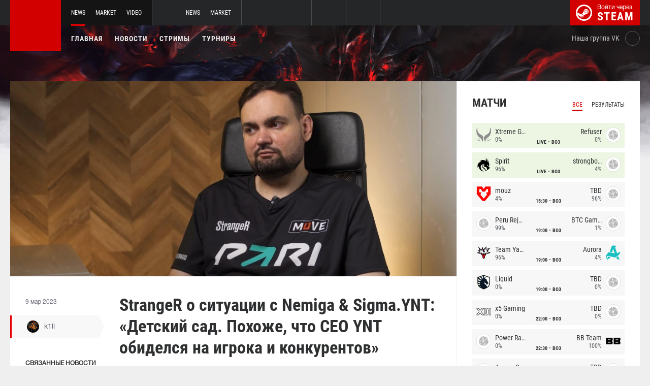

--- FILE ---
content_type: text/html; charset=UTF-8
request_url: https://int.dota2.net/news/83709-stranger-o-situatsii-s-nemiga-sigmaynt-detskiy-sad-pokhozhe-chto-ceo-ynt-obidelsya-na-igroka-i-konkurentov
body_size: 10418
content:
<!doctype html>
<html lang="ru">
    <head>
        <meta charset="UTF-8"/>
        <title>StrangeR о ситуации с Nemiga &amp; Sigma.YNT: «Детский сад. Похоже, что CEO YNT обиделся на игрока и конкурентов»</title>
        <meta property="og:title" content="StrangeR о ситуации с Nemiga &amp;amp; Sigma.YNT: «Детский сад. Похоже, чт...">
        <meta name="description" content="Руководитель направления Dota 2 в организации  Virtus.pro  Александр &amp;laquo;StrangeR&amp;raquo; Соломонов прокомментировал конфликт между организациями  Nemiga Gami...">
        <meta property="og:description" content="Руководитель направления Dota 2 в организации  Virtus.pro  Александр &amp;laquo;StrangeR&amp;raquo; Соломонов прокомментировал конфликт между организациями  Nemiga Gami...">
        <meta property="og:image" content="https://int.dota2.net/thumb/post/size-og-image/2023/03/83709/ODM3MDlyUG1LRXVISE9Y.jpg">
                    <meta property="og:type" content="article">
    
            <meta property="og:url" content="https://int.dota2.net/news/83709">
    
            <meta property="og:site_name" content="int.dota2.net">
    
            <link rel="canonical" href="https://int.dota2.net/news/83709-stranger-o-situatsii-s-nemiga-sigmaynt-detskiy-sad-pokhozhe-chto-ceo-ynt-obidelsya-na-igroka-i-konkurentov"/>
            <meta name="twitter:card" content="summary_large_image">
        <meta property="twitter:image" content="https://int.dota2.net/thumb/post/size-og-image/2023/03/83709/ODM3MDlyUG1LRXVISE9Y.jpg">
        <meta name="viewport" content="width=device-width, initial-scale=1"/>
        <meta name="csrf-token" content="96kJs23wp6yrnQp5vuHOFGPfkU0qhXPZp80wrkGO">
                <link rel="icon" href="/favicon.ico?v=1.1.1" type="image/x-icon"/>
        
        <link rel="preload" href="/fonts/Roboto/RobotoCondensed-Bold.woff" as="font" type="font/woff" crossorigin>
        <link rel="preload stylesheet" href="/fonts/Roboto/RobotoCondensed.css" >
        <!-- <link rel="preload stylesheet" href="/css/fonts.css?v=5.7.29"> -->
        <!-- <link rel="preload stylesheet" href="/css/fonts.css?v=1.4"> -->
        <link rel="stylesheet" href="/css/dota2.min.css?id=2cb86048701e1dc7f07d"/>
        <link rel="stylesheet" href="/css/style.custom.css?id=1ba4092263e26c4a00d9"/>
                <script type="text/javascript"> </script>

        
            </head>
<body class="international ">

<div class="layout">
    <div class="layout__header">
        <header class="header">
    <div class="header__outer">
        <div class="header__inner wrapper">
            <div class="header__logo"><a class="logo" href="https://int.dota2.net"></a></div>
            <div class="header__body">
                <div class="header__projects">
                    <div class="projects">
                        <div class="projects__switcher ui-controller" data-target=".projects__items, .hamburger_projects-switcher-js" data-remove=".userbar-user, .action-bars__user-tools, .userbar-user__bars, .hamburger_userbar-user-switcher-js">
                            <div class="projects-switcher">
                                <div class="projects-switcher__hamburger">
                                    <div class="hamburger hamburger_projects hamburger_projects-switcher-js"></div>
                                </div>
                                <div class="projects-switcher__typo">Все проекты</div>
                            </div>
                        </div>
                        <div class="projects__items">
                            <div class="projects-items">
                                
                                    
                                    <div class="projects-items__item  active ">
                                        <div class="project ">
                                            <a class="project__logo project__logo_dota" href="https://dota2.net"></a>
                                            <ul class="project-nav">
                                                
                                                    
                                                                                                            <li class="project-nav__item">
                                                            <a class="project-nav__link  active " href="https://dota2.net">News</a>
                                                        </li>
                                                                                                    
                                                    
                                                                                                            
                                                                                                    
                                                    
                                                                                                            <li class="project-nav__item">
                                                            <a class="project-nav__link " href="https://market.dota2.net">Market</a>
                                                        </li>
                                                                                                    
                                                    
                                                                                                            <li class="project-nav__item">
                                                            <a class="project-nav__link " href="https://dotavideo.ru">Video</a>
                                                        </li>
                                                                                                                                                </ul>
                                        </div>
                                    </div>
                                
                                    
                                    <div class="projects-items__item ">
                                        <div class="project ">
                                            <a class="project__logo project__logo_csgo" href="https://ru.csgo.com"></a>
                                            <ul class="project-nav">
                                                
                                                    
                                                                                                            <li class="project-nav__item">
                                                            <a class="project-nav__link " href="https://ru.csgo.com">News</a>
                                                        </li>
                                                                                                    
                                                    
                                                                                                            
                                                                                                    
                                                    
                                                                                                            <li class="project-nav__item">
                                                            <a class="project-nav__link " href="https://market.csgo.com">Market</a>
                                                        </li>
                                                                                                                                                </ul>
                                        </div>
                                    </div>
                                
                                    
                                    <div class="projects-items__item ">
                                        <div class="project  optional ">
                                            <a class="project__logo project__logo_pubg" href="https://pubg.ru"></a>
                                            <ul class="project-nav">
                                                
                                                    
                                                                                                            <li class="project-nav__item">
                                                            <a class="project-nav__link " href="https://pubg.ru">News</a>
                                                        </li>
                                                                                                                                                </ul>
                                        </div>
                                    </div>
                                
                                    
                                    <div class="projects-items__item ">
                                        <div class="project  optional ">
                                            <a class="project__logo project__logo_gifts" href="https://gifts.tm"></a>
                                            <ul class="project-nav">
                                                
                                                    
                                                                                                            <li class="project-nav__item">
                                                            <a class="project-nav__link " href="https://gifts.tm">Market</a>
                                                        </li>
                                                                                                                                                </ul>
                                        </div>
                                    </div>
                                
                                    
                                    <div class="projects-items__item ">
                                        <div class="project  optional ">
                                            <a class="project__logo project__logo_team-fortress" href="https://tf2.tm"></a>
                                            <ul class="project-nav">
                                                
                                                    
                                                                                                            <li class="project-nav__item">
                                                            <a class="project-nav__link " href="https://tf2.tm">Market</a>
                                                        </li>
                                                                                                                                                </ul>
                                        </div>
                                    </div>
                                
                                
                                <div class="projects-items__item">
                                    <div class="project optional">
                                        <a href="https://fastcup.net/" target="_blank" class="project__logo project__logo_fc"></a>
                                        <ul class="project-nav">
                                            <li class="project-nav__item">
                                                <a href="" class="project-nav__link">FASTCUP</a>
                                            </li>
                                        </ul>
                                    </div>
                                </div>
                            </div>
                        </div>
                    </div>
                </div>
                <div class="header__userbar">
                    <div class="userbar">
                        
                                                    <div class="userbar__userbar-login">
                                                                <a class="userbar-login" href="https://int.dota2.net/auth/secure" rel="nofollow">
                                    <div class="userbar-login__ico">
                                        <img src="/images/steam.svg" width="32px;" height="32px">
                                    </div>
                                    <div class="userbar-login__info">
                                        <div class="userbar-login__text">Войти через</div>
                                        <div class="userbar-login__steam">steam</div>
                                    </div>
                                </a>
                            </div>
                                            </div>
                </div>
            </div>
        </div>
    </div>
    <div class="header__bottom">
        <div class="wrapper">
            <div class="header__wrap ">
                <nav class="main-menu">
                    <ul class="main-menu__list">
                        <li class="main-menu__item"><a class="main-menu__link" href="https://int.dota2.net">Главная</a></li>
                        <li class="main-menu__item"><a class="main-menu__link" href="https://int.dota2.net/allnews">Новости</a></li>
                        


                            <li class="main-menu__item"><a class="main-menu__link" href="https://int.dota2.net/streams">Стримы</a></li>

                            

                        

                                                    <li class="main-menu__item"><a class="main-menu__link" href="https://int.dota2.net/tournaments">Турниры</a></li>
                        
                                            </ul>
                </nav>

                
                                        <div class="social-links">
                        <div class="social-links__item">
                            <a href="https://vk.com/d2net" target="_blank" rel="nofollow" class="socials socials_header"
                                                            >
                                <div  class="socials__title">Наша группа VK</div>
                                <div class="socials__links">
                                    <div class="socials__link socials__link_vk"></div>
                                </div>
                            </a>
                        </div>
                    </div>
                            </div>
        </div>
    </div>
</header>    </div>

    <div class="layout__content">
        <div class="wrapper wrapper_inner">
                <div class="grid-inner grid-inner_many-columns">
        <div class="grid-inner__content">
            <div class="post-layout">
                                    <div class="post-layout__picture">
                        <div class="post-picture">
                            <div class="post-picture__intro" style="background-image: url('/thumb/post/size-wide-post/2023/03/83709/ODM3MDlyUG1LRXVISE9Y.jpg')"></div>
                        </div>
                    </div>
                                <div class="post-layout__post-wrapper">
                    <div class="post-wrapper">
                        <div class="post-wrapper__post-arround">
                            <div class="post-arround">
                                <div class="post-arround__info">
                                    <div class="post-arround__date">9 мар 2023</div>
                                    <div class="post-arround__counter post-arround__counter_like">3</div>
                                    <div class="post-arround__counter post-arround__counter_comment">0</div>
                                    <div class="post-arround__user">
                                        <a href="https://int.dota2.net/profile/42894237" class="post-user post-user_post-sidebar">
                                            <div class="post-user__pic">
                                                <img src="https://avatars.steamstatic.com/a622cae2e1684b6b4d7e194392c10fc55925e264_full.jpg" alt="k1ll">
                                            </div>
                                            <div class="post-user__name">
                                                k1ll
                                            </div>
                                        </a>
                                    </div>

                                                                            <div class="post-arround__news">
                                            <div class="post-arround-news">
                                                <div class="post-arround-news__title">Связанные новости</div>
                                                <div class="post-arround-news__items">
                                                                                                                                                                    <div class="post-arround-news__item">
    <a href="https://int.dota2.net/news/83676-menedzher-nemiga-gaming-rasskazal-o-konflikte-s-sigmaynt-iz-za-transfera-v1olent" class="post-new">
        <div class="post-new__img" style="background-image: url('/thumb/post/size-other-news/2023/03/83676/ODM2NzY4SUh6UVROd2xG.jpg')"></div>
        <div class="post-new__title">Менеджер Nemiga Gaming рассказал о конфликте с Sigma.YNT из-за интереса к v1olent</div>
        <div class="post-new__date">9 мар 2023</div>
    </a>
</div>                                                                                                                                                                    <div class="post-arround-news__item">
    <a href="https://int.dota2.net/news/83682-maelstorm-o-situatsii-s-nemiga-gaming-sigmaynt-vot-eto-strasti-tam-kipyat" class="post-new">
        <div class="post-new__img" style="background-image: url('/thumb/post/size-other-news/2023/03/83682/ODM2ODJKTncydTJ1VmhO.jpg')"></div>
        <div class="post-new__title">Maelstorm о ситуации с Nemiga Gaming &amp; Sigma.YNT: «Вот это страсти там кипят»</div>
        <div class="post-new__date">9 мар 2023</div>
    </a>
</div>                                                                                                    </div>
                                            </div>
                                        </div>
                                                                    </div>
                                                                
                            </div>
                        </div>
                        <div class="post-wrapper__post-container">
                            <div class="main-block main-block_post-block main-block_post-content">
                                <div class="post-content">
                                                                        <h1>StrangeR о ситуации с Nemiga &amp; Sigma.YNT: «Детский сад. Похоже, что CEO YNT обиделся на игрока и конкурентов»</h1>
                                    <h2></h2>

                                    <p>Руководитель направления Dota 2 в организации&nbsp;<strong><img src="https://pubg.ac/images/plugins/flags/img/Russia.gif" alt="Россия, Russia, RU" />&nbsp;Virtus.pro&nbsp;</strong><img src="https://pubg.ac/images/plugins/flags/img/Russia.gif" alt="Россия, Russia, RU" />&nbsp;Александр&nbsp;<strong>&laquo;StrangeR&raquo; </strong>Соломонов прокомментировал <a href="https://dota2.net/news/83676-menedzher-nemiga-gaming-rasskazal-o-konflikte-s-sigmaynt-iz-za-transfera-v1olent">конфликт</a> между организациями&nbsp;<strong><img src="https://pubg.ac/images/plugins/flags/img/Russia.gif" alt="Россия, Russia, RU" />&nbsp;Nemiga Gaming</strong>&nbsp;и&nbsp;<strong><img src="https://pubg.ac/images/plugins/flags/img/Russia.gif" alt="Россия, Russia, RU" />&nbsp;Sigma.YNT</strong>.</p>  <blockquote>  <p>Касательно трансферной драмы между Sigma.YNT и Nemiga, со стороны выглядит, как детский сад.</p>  <p>Не думаю, на результат команды V1iolent'a во втором дивизионе повлияли сообщения от Немиги. Похоже, что CEO YNT обиделся на игрока и конкурентов, я сталкивался с такими случаями в своей карьере. Менеджер Немиги принес публичные извинения и в целом подробно расписал ситуацию, за это ему респект.</p>  <p>Насколько я понял, V1olent'a переводят в запас за его желание попробовать себя в другой команде, при этом не имея равноценной замены на позицию керри в свою команду, тем самым ослабляя её - "отличный" менеджмент))</p>  </blockquote>  <p>Ранее&nbsp;комментатор студии RuHub&nbsp;<img src="https://pubg.ac/images/plugins/flags/img/Russia.gif" alt="Россия, Russia, RU" />&nbsp;Владимир&nbsp;<strong>&laquo;Maelstorm&raquo;&nbsp;</strong>Кузьминов также <a href="https://dota2.net/news/83682-maelstorm-o-situatsii-s-nemiga-gaming-sigmaynt-vot-eto-strasti-tam-kipyat">поделился</a> своим мнением по этому поводу на личном канале в Telegram.</p>  <p><br />Следите за новостями у нас на&nbsp;<a href="https://dota2.net/">сайте</a>&nbsp;и в нашей группе&nbsp;<a href="https://vk.com/d2net" rel="nofollow">ВКонтакте</a>!</p>

                                                                            <p>Источник: <a href="https://t.me/strangeresports/173" rel="nofollow" target="_blank">t.me</a></p>
                                    
                                    
                                    
                                </div>
                                                            </div>
                        </div>
                    </div>
                </div>
                <div class="post-layout__post-footer">
                    <div class="main-block main-block_post-block main-block_post-footer">
                        <div class="post-footer">
                            <div class="post-footer__post-bar">
                                <div class="post-footer__user-controls">
                                    <div class="post-bar">
                                        <div class="post-bar__flag-btn js-like-wrap">
                                            <a href="javascript:void(0);"
                                               class="flag-btn flag-btn_like js-like-btn "
                                               onclick="Vote.like($(this), 'post', 83709);"
                                            >
                                                <div class="flag-btn__elem">
                                                    <div class="flag-btn__icon"></div>
                                                    +<span class="js-like-value">3</span></div>
                                                <div class="flag-btn__text">Оценить запись</div>
                                                <div class="flag-btn__text active">Вы оценили</div>
                                            </a>
                                        </div>
                                        <div class="post-bar__info">
                                            За ежедневную оценку новостей вы получаете <a href="https://int.dota2.net/karma">+0.2 в свою карму</a>
                                        </div>
                                        <div class="post-bar__user">
                                            <a href="https://int.dota2.net/profile/42894237" class="post-user">
                                                <div class="post-user__pic">
                                                    <img src="https://avatars.steamstatic.com/a622cae2e1684b6b4d7e194392c10fc55925e264_full.jpg" alt="k1ll">
                                                </div>
                                                <div class="post-user__name">
                                                    <span>Автор</span>
                                                    <span>k1ll</span>
                                                </div>
                                            </a>
                                        </div>
                                        
                                    </div>
                                </div>
                                <div class="post-footer__tags">
                                    <div class="post-container-footer">
                                                                                    <div class="post-container-footer__item">
                                                <div class="post-tags">
                                                    <div class="post-tags__text">Тэги:</div>
                                                    <div class="post-tags__tag-links">
                                                                                                                    <a href="https://int.dota2.net/tag/stranger" class="post-tags__tag">
                                                                Stranger
                                                            </a>
                                                                                                                    <a href="https://int.dota2.net/tag/virtus.pro" class="post-tags__tag">
                                                                Virtus.Pro
                                                            </a>
                                                                                                                    <a href="https://int.dota2.net/tag/nemiga+gaming" class="post-tags__tag">
                                                                Nemiga Gaming
                                                            </a>
                                                                                                                    <a href="https://int.dota2.net/tag/sigma.ynt" class="post-tags__tag">
                                                                Sigma.YNT
                                                            </a>
                                                                                                                    <a href="https://int.dota2.net/tag/v1olent" class="post-tags__tag">
                                                                V1olent
                                                            </a>
                                                                                                                    <a href="https://int.dota2.net/tag/dota+2" class="post-tags__tag">
                                                                dota 2
                                                            </a>
                                                                                                                    <a href="https://int.dota2.net/tag/%D0%B4%D0%BE%D1%82%D0%B0" class="post-tags__tag">
                                                                дота
                                                            </a>
                                                                                                                    <a href="https://int.dota2.net/tag/drama" class="post-tags__tag">
                                                                drama
                                                            </a>
                                                                                                            </div>
                                                </div>
                                            </div>
                                                                            </div>
                                </div>
                            </div>

                            <div class="post-footer__news">
                                <div class="post-footer-news">
                                    
                                    <div class="post-footer-news__items">
                                        <div class="post-other-news">
                                                                                            <div class="post-other-news__item">
    <div class="news-item news-item_post-news news-item_other-news">
        <a href="https://int.dota2.net/news/138935-svg-virtuspro-proyavili-sebya-kuda-luchshe-chem-ya-ozhidal" class="news-item__picture" style="background-image: url('/thumb/post/size-other-news/2026/01/138935/MTM4OTM1UE1hR3RxS0FKNw==.png')">
        </a>
        <div class="news-item__text">
            <a href="https://int.dota2.net/news/138935-svg-virtuspro-proyavili-sebya-kuda-luchshe-chem-ya-ozhidal" class="news-item__title">SVG: «Virtus.pro проявили себя куда лучше, чем я ожидал»</a>
            <a class="news-item__info" href="https://int.dota2.net/news/138935-svg-virtuspro-proyavili-sebya-kuda-luchshe-chem-ya-ozhidal">
                <div class="news-item__statistics">1 час назад</div>
                <div class="news-item__statistics news-item__statistics_comment">0</div>
                <div class="news-item__statistics news-item__statistics_likes ">0</div>
            </a>
        </div>
    </div>
</div>                                                                                            <div class="post-other-news__item">
    <div class="news-item news-item_post-news news-item_other-news">
        <a href="https://int.dota2.net/news/138934-satanic-nazval-luchshikh-geroev-na-mid-v-patche-740c-v-dota-2" class="news-item__picture" style="background-image: url('/thumb/post/size-other-news/2026/01/138934/MTM4OTM0dHdEaGJKOE9YTg==.jpg')">
        </a>
        <div class="news-item__text">
            <a href="https://int.dota2.net/news/138934-satanic-nazval-luchshikh-geroev-na-mid-v-patche-740c-v-dota-2" class="news-item__title">Satanic назвал лучших героев на мид в патче 7.40c в Dota 2</a>
            <a class="news-item__info" href="https://int.dota2.net/news/138934-satanic-nazval-luchshikh-geroev-na-mid-v-patche-740c-v-dota-2">
                <div class="news-item__statistics">1 час назад</div>
                <div class="news-item__statistics news-item__statistics_comment">0</div>
                <div class="news-item__statistics news-item__statistics_likes ">0</div>
            </a>
        </div>
    </div>
</div>                                                                                            <div class="post-other-news__item">
    <div class="news-item news-item_post-news news-item_other-news">
        <a href="https://int.dota2.net/news/138933-23savage-nakonets-to-posle-stol-dolgogo-vremeni-udalos-popast-na-lan" class="news-item__picture" style="background-image: url('/thumb/post/size-other-news/2026/01/138933/MTM4OTMzWlh4dVhUQVBqMA==.png')">
        </a>
        <div class="news-item__text">
            <a href="https://int.dota2.net/news/138933-23savage-nakonets-to-posle-stol-dolgogo-vremeni-udalos-popast-na-lan" class="news-item__title">23savage: «Наконец-то после столь долгого времени удалось попасть на LAN»</a>
            <a class="news-item__info" href="https://int.dota2.net/news/138933-23savage-nakonets-to-posle-stol-dolgogo-vremeni-udalos-popast-na-lan">
                <div class="news-item__statistics">2 часа назад</div>
                <div class="news-item__statistics news-item__statistics_comment">0</div>
                <div class="news-item__statistics news-item__statistics_likes ">0</div>
            </a>
        </div>
    </div>
</div>                                                                                    </div>
                                    </div>
                                </div>
                            </div>
                            <div class="post-footer__comments js-comments-wrap">
                                <div class="comments-layout">
                                    <div class="main-title main-title_darken">
                                        <h2 class="main-title__title">Комментарии</h2>
                                    </div>
                                    <div class="comments-layout__items">
                                        <div class="comments js-items">
                                                                                    </div>

                                        <ul class="pagination js-pagination" style="display: block;">
    
    

    
    </ul>


                                    </div>

                                                                            <div class="auth-error-template">
        <div class="auth-error-template__auth-error-message">
        <div class="auth-error-message">
            <div class="auth-error-message__title auth-error-message__title_info">Пожалуйста, авторизуйтесь</div>
            <div class="auth-error-message__description">Чтобы оставить комментарий необходимо авторизоваться на сайте через Steam — это просто и абсолютно безопасно.</div>
            <div class="auth-error-message__auth-btn">
                <a href="https://int.dota2.net/auth/secure" class="square-btn square-btn_small-theme">Авторизоваться</a>
            </div>
        </div>
    </div>
</div>                                                                    </div>
                            </div>
                        </div>
                    </div>
                </div>
            </div>
        </div>
        <div class="grid-inner__sidebar">
            <div class="all-news-sidebar all-news-sidebar_columns">
                                    <div class="all-news-sidebar__item">
                        <div class="matches main-block main-block_lighten js-matches-sidebar">


    <div class="main-header main-header_lighten-gray main-header_flex main-header_matches-control">
        <div class="main-title main-title_darken">
            <h2 class="main-title__title">Матчи</h2>
        </div>
        <div class="main-tabs">
                            <div class="main-tabs__control js-tab active" data-category="all"
                     onclick="Matches.getMainPageMatches('all', 12);">Все</div>
                                        <div class="main-tabs__control js-tab" data-category="past"
                     onclick="Matches.getMainPageMatches('past', 12);">Результаты</div>
                    </div>
    </div>

            <div class="matches-items matches-items_results js-items  active"
             data-category="all">

                                    <div class="matches-items__item matches-items__item_live">
	
		<div class="matches-item  matches-item_score ">
	
		<div class="matches-item__team matches-item__team_left ">
			<div class="matches-item__logo-team">
				<img src="/bimg/images/teams/cs/48x48/9698_1730045979666.png" alt="" width="45px;" height="29px;"/>
			</div>
			<div class="matches-item__data-team">
				<div class="matches-item__name-team">Xtreme Gaming</div>
				<div class="matches-item__bets-percent">0%</div>
			</div>
		</div>
		<div class="matches-item__wrapper-info">
						<div class="matches-item__game-logo matches-item__game-logo_dota2"></div>
									<div class="matches-item__game-info">
									<div class="matches-item__text-info">LIVE</div>
					<div class="matches-item__text-info">BO3</div>
							</div>
		</div>
		<div class="matches-item__team matches-item__team_right ">
			<div class="matches-item__data-team">
				<div class="matches-item__name-team">Refuser</div>
				<div class="matches-item__bets-percent">0%</div>
			</div>
			<div class="matches-item__logo-team">
				<img src="/bimg/images/teams/cs/48x48/TBD.png" alt="" width="45px;" height="29px;"/>
			</div>
		</div>
	
		</div>
	
</div>                                    <div class="matches-items__item matches-items__item_live">
	
		<div class="matches-item  matches-item_score ">
	
		<div class="matches-item__team matches-item__team_left ">
			<div class="matches-item__logo-team">
				<img src="/bimg/images/teams/cs/48x48/2809_6001532f52759.png" alt="" width="45px;" height="29px;"/>
			</div>
			<div class="matches-item__data-team">
				<div class="matches-item__name-team">Spirit</div>
				<div class="matches-item__bets-percent">96%</div>
			</div>
		</div>
		<div class="matches-item__wrapper-info">
						<div class="matches-item__game-logo matches-item__game-logo_dota2"></div>
									<div class="matches-item__game-info">
									<div class="matches-item__text-info">LIVE</div>
					<div class="matches-item__text-info">BO3</div>
							</div>
		</div>
		<div class="matches-item__team matches-item__team_right ">
			<div class="matches-item__data-team">
				<div class="matches-item__name-team">strongboys</div>
				<div class="matches-item__bets-percent">4%</div>
			</div>
			<div class="matches-item__logo-team">
				<img src="/bimg/images/teams/cs/48x48/TBD.png" alt="" width="45px;" height="29px;"/>
			</div>
		</div>
	
		</div>
	
</div>                                    <div class="matches-items__item ">
	
		<div class="matches-item  matches-item_score ">
	
		<div class="matches-item__team matches-item__team_left ">
			<div class="matches-item__logo-team">
				<img src="/bimg/images/teams/cs/48x48/3202_1709767093427.png" alt="" width="45px;" height="29px;"/>
			</div>
			<div class="matches-item__data-team">
				<div class="matches-item__name-team">mouz</div>
				<div class="matches-item__bets-percent">4%</div>
			</div>
		</div>
		<div class="matches-item__wrapper-info">
						<div class="matches-item__game-logo matches-item__game-logo_dota2"></div>
									<div class="matches-item__game-info">
														<div class="matches-item__text-info">15:30</div>
					<div class="matches-item__text-info">BO3</div>
							</div>
		</div>
		<div class="matches-item__team matches-item__team_right ">
			<div class="matches-item__data-team">
				<div class="matches-item__name-team">TBD</div>
				<div class="matches-item__bets-percent">96%</div>
			</div>
			<div class="matches-item__logo-team">
				<img src="/bimg/images/teams/cs/48x48/TBD.png" alt="" width="45px;" height="29px;"/>
			</div>
		</div>
	
		</div>
	
</div>                                    <div class="matches-items__item ">
	
		<div class="matches-item  matches-item_score ">
	
		<div class="matches-item__team matches-item__team_left ">
			<div class="matches-item__logo-team">
				<img src="/bimg/images/teams/cs/48x48/TBD.png" alt="" width="45px;" height="29px;"/>
			</div>
			<div class="matches-item__data-team">
				<div class="matches-item__name-team">Peru Rejects</div>
				<div class="matches-item__bets-percent">99%</div>
			</div>
		</div>
		<div class="matches-item__wrapper-info">
						<div class="matches-item__game-logo matches-item__game-logo_dota2"></div>
									<div class="matches-item__game-info">
														<div class="matches-item__text-info">19:00</div>
					<div class="matches-item__text-info">BO3</div>
							</div>
		</div>
		<div class="matches-item__team matches-item__team_right ">
			<div class="matches-item__data-team">
				<div class="matches-item__name-team">BTC Gaming</div>
				<div class="matches-item__bets-percent">1%</div>
			</div>
			<div class="matches-item__logo-team">
				<img src="/bimg/images/teams/cs/48x48/TBD.png" alt="" width="45px;" height="29px;"/>
			</div>
		</div>
	
		</div>
	
</div>                                    <div class="matches-items__item ">
	
		<div class="matches-item  matches-item_score ">
	
		<div class="matches-item__team matches-item__team_left ">
			<div class="matches-item__logo-team">
				<img src="/bimg/images/teams/cs/48x48/10178_1751215345227.png" alt="" width="45px;" height="29px;"/>
			</div>
			<div class="matches-item__data-team">
				<div class="matches-item__name-team">Team Yandex</div>
				<div class="matches-item__bets-percent">96%</div>
			</div>
		</div>
		<div class="matches-item__wrapper-info">
						<div class="matches-item__game-logo matches-item__game-logo_dota2"></div>
									<div class="matches-item__game-info">
														<div class="matches-item__text-info">19:00</div>
					<div class="matches-item__text-info">BO3</div>
							</div>
		</div>
		<div class="matches-item__team matches-item__team_right ">
			<div class="matches-item__data-team">
				<div class="matches-item__name-team">Aurora</div>
				<div class="matches-item__bets-percent">4%</div>
			</div>
			<div class="matches-item__logo-team">
				<img src="/bimg/images/teams/cs/48x48/8983_1729779184355.png" alt="" width="45px;" height="29px;"/>
			</div>
		</div>
	
		</div>
	
</div>                                    <div class="matches-items__item ">
	
		<div class="matches-item  matches-item_score ">
	
		<div class="matches-item__team matches-item__team_left ">
			<div class="matches-item__logo-team">
				<img src="/bimg/images/teams/cs/48x48/2676_5ebdeb134c6fe.png" alt="" width="45px;" height="29px;"/>
			</div>
			<div class="matches-item__data-team">
				<div class="matches-item__name-team">Liquid</div>
				<div class="matches-item__bets-percent">0%</div>
			</div>
		</div>
		<div class="matches-item__wrapper-info">
						<div class="matches-item__game-logo matches-item__game-logo_dota2"></div>
									<div class="matches-item__game-info">
														<div class="matches-item__text-info">19:00</div>
					<div class="matches-item__text-info">BO3</div>
							</div>
		</div>
		<div class="matches-item__team matches-item__team_right ">
			<div class="matches-item__data-team">
				<div class="matches-item__name-team">TBD</div>
				<div class="matches-item__bets-percent">0%</div>
			</div>
			<div class="matches-item__logo-team">
				<img src="/bimg/images/teams/cs/48x48/TBD.png" alt="" width="45px;" height="29px;"/>
			</div>
		</div>
	
		</div>
	
</div>                                    <div class="matches-items__item ">
	
		<div class="matches-item  matches-item_score ">
	
		<div class="matches-item__team matches-item__team_left ">
			<div class="matches-item__logo-team">
				<img src="/bimg/images/teams/cs/48x48/8472_1690431966497.png" alt="" width="45px;" height="29px;"/>
			</div>
			<div class="matches-item__data-team">
				<div class="matches-item__name-team">x5 Gaming</div>
				<div class="matches-item__bets-percent">0%</div>
			</div>
		</div>
		<div class="matches-item__wrapper-info">
						<div class="matches-item__game-logo matches-item__game-logo_dota2"></div>
									<div class="matches-item__game-info">
														<div class="matches-item__text-info">22:00</div>
					<div class="matches-item__text-info">BO3</div>
							</div>
		</div>
		<div class="matches-item__team matches-item__team_right ">
			<div class="matches-item__data-team">
				<div class="matches-item__name-team">TBD</div>
				<div class="matches-item__bets-percent">0%</div>
			</div>
			<div class="matches-item__logo-team">
				<img src="/bimg/images/teams/cs/48x48/TBD.png" alt="" width="45px;" height="29px;"/>
			</div>
		</div>
	
		</div>
	
</div>                                    <div class="matches-items__item ">
	
		<div class="matches-item  matches-item_score ">
	
		<div class="matches-item__team matches-item__team_left ">
			<div class="matches-item__logo-team">
				<img src="/bimg/images/teams/cs/48x48/TBD.png" alt="" width="45px;" height="29px;"/>
			</div>
			<div class="matches-item__data-team">
				<div class="matches-item__name-team">Power Rangers</div>
				<div class="matches-item__bets-percent">0%</div>
			</div>
		</div>
		<div class="matches-item__wrapper-info">
						<div class="matches-item__game-logo matches-item__game-logo_dota2"></div>
									<div class="matches-item__game-info">
														<div class="matches-item__text-info">22:30</div>
					<div class="matches-item__text-info">BO3</div>
							</div>
		</div>
		<div class="matches-item__team matches-item__team_right ">
			<div class="matches-item__data-team">
				<div class="matches-item__name-team">BB Team</div>
				<div class="matches-item__bets-percent">100%</div>
			</div>
			<div class="matches-item__logo-team">
				<img src="/bimg/images/teams/cs/48x48/7521_1709072378374.png" alt="" width="45px;" height="29px;"/>
			</div>
		</div>
	
		</div>
	
</div>                                    <div class="matches-items__item ">
	
		<div class="matches-item  matches-item_score ">
	
		<div class="matches-item__team matches-item__team_left ">
			<div class="matches-item__logo-team">
				<img src="/bimg/images/teams/cs/48x48/TBD.png" alt="" width="45px;" height="29px;"/>
			</div>
			<div class="matches-item__data-team">
				<div class="matches-item__name-team">Amaru Gaming</div>
				<div class="matches-item__bets-percent">0%</div>
			</div>
		</div>
		<div class="matches-item__wrapper-info">
						<div class="matches-item__game-logo matches-item__game-logo_dota2"></div>
									<div class="matches-item__game-info">
															<div class="matches-item__text-info">31 янв</div>
										<div class="matches-item__text-info">19:00</div>
					<div class="matches-item__text-info">BO3</div>
							</div>
		</div>
		<div class="matches-item__team matches-item__team_right ">
			<div class="matches-item__data-team">
				<div class="matches-item__name-team">TBD</div>
				<div class="matches-item__bets-percent">0%</div>
			</div>
			<div class="matches-item__logo-team">
				<img src="/bimg/images/teams/cs/48x48/TBD.png" alt="" width="45px;" height="29px;"/>
			</div>
		</div>
	
		</div>
	
</div>                
        </div>
        <div class="matches-items js-items " data-category="live">

                                    <div class="matches-items__item matches-items__item_live">
	
		<div class="matches-item  matches-item_score ">
	
		<div class="matches-item__team matches-item__team_left ">
			<div class="matches-item__logo-team">
				<img src="/bimg/images/teams/cs/48x48/9698_1730045979666.png" alt="" width="45px;" height="29px;"/>
			</div>
			<div class="matches-item__data-team">
				<div class="matches-item__name-team">Xtreme Gaming</div>
				<div class="matches-item__bets-percent">0%</div>
			</div>
		</div>
		<div class="matches-item__wrapper-info">
						<div class="matches-item__game-logo matches-item__game-logo_dota2"></div>
									<div class="matches-item__game-info">
									<div class="matches-item__text-info">LIVE</div>
					<div class="matches-item__text-info">BO3</div>
							</div>
		</div>
		<div class="matches-item__team matches-item__team_right ">
			<div class="matches-item__data-team">
				<div class="matches-item__name-team">Refuser</div>
				<div class="matches-item__bets-percent">0%</div>
			</div>
			<div class="matches-item__logo-team">
				<img src="/bimg/images/teams/cs/48x48/TBD.png" alt="" width="45px;" height="29px;"/>
			</div>
		</div>
	
		</div>
	
</div>                                    <div class="matches-items__item matches-items__item_live">
	
		<div class="matches-item  matches-item_score ">
	
		<div class="matches-item__team matches-item__team_left ">
			<div class="matches-item__logo-team">
				<img src="/bimg/images/teams/cs/48x48/2809_6001532f52759.png" alt="" width="45px;" height="29px;"/>
			</div>
			<div class="matches-item__data-team">
				<div class="matches-item__name-team">Spirit</div>
				<div class="matches-item__bets-percent">96%</div>
			</div>
		</div>
		<div class="matches-item__wrapper-info">
						<div class="matches-item__game-logo matches-item__game-logo_dota2"></div>
									<div class="matches-item__game-info">
									<div class="matches-item__text-info">LIVE</div>
					<div class="matches-item__text-info">BO3</div>
							</div>
		</div>
		<div class="matches-item__team matches-item__team_right ">
			<div class="matches-item__data-team">
				<div class="matches-item__name-team">strongboys</div>
				<div class="matches-item__bets-percent">4%</div>
			</div>
			<div class="matches-item__logo-team">
				<img src="/bimg/images/teams/cs/48x48/TBD.png" alt="" width="45px;" height="29px;"/>
			</div>
		</div>
	
		</div>
	
</div>                
        </div>
        <div class="matches-items matches-items_results js-items "
             data-category="past">

                                    <div class="matches-items__item ">
	
		<div class="matches-item  matches-item_score matches-item_end-game">
	
		<div class="matches-item__team matches-item__team_left  loss ">
			<div class="matches-item__logo-team">
				<img src="/bimg/images/teams/cs/48x48/TBD.png" alt="" width="45px;" height="29px;"/>
			</div>
			<div class="matches-item__data-team">
				<div class="matches-item__name-team">Thriving</div>
				<div class="matches-item__bets-percent">0%</div>
			</div>
		</div>
		<div class="matches-item__wrapper-info">
						<div class="matches-item__game-logo matches-item__game-logo_dota2"></div>
									<div class="matches-item__game-info">
									
					<div class="matches-item__text-info matches-item__text-info_strong">0 : 2</div>
							</div>
		</div>
		<div class="matches-item__team matches-item__team_right  win ">
			<div class="matches-item__data-team">
				<div class="matches-item__name-team">Yakult Brothers.Tearlamen</div>
				<div class="matches-item__bets-percent">100%</div>
			</div>
			<div class="matches-item__logo-team">
				<img src="/bimg/images/teams/cs/48x48/10479_1769492998324.png" alt="" width="45px;" height="29px;"/>
			</div>
		</div>
	
		</div>
	
</div>                                    <div class="matches-items__item ">
	
		<div class="matches-item  matches-item_score matches-item_end-game">
	
		<div class="matches-item__team matches-item__team_left  win ">
			<div class="matches-item__logo-team">
				<img src="/bimg/images/teams/cs/48x48/151_592914a39aa47.png" alt="" width="45px;" height="29px;"/>
			</div>
			<div class="matches-item__data-team">
				<div class="matches-item__name-team">VG</div>
				<div class="matches-item__bets-percent">71%</div>
			</div>
		</div>
		<div class="matches-item__wrapper-info">
						<div class="matches-item__game-logo matches-item__game-logo_dota2"></div>
									<div class="matches-item__game-info">
									
					<div class="matches-item__text-info matches-item__text-info_strong">1 : 0</div>
							</div>
		</div>
		<div class="matches-item__team matches-item__team_right  loss ">
			<div class="matches-item__data-team">
				<div class="matches-item__name-team">Game Master</div>
				<div class="matches-item__bets-percent">29%</div>
			</div>
			<div class="matches-item__logo-team">
				<img src="/bimg/images/teams/cs/48x48/TBD.png" alt="" width="45px;" height="29px;"/>
			</div>
		</div>
	
		</div>
	
</div>                                    <div class="matches-items__item ">
	
		<div class="matches-item  matches-item_score matches-item_end-game">
	
		<div class="matches-item__team matches-item__team_left  loss ">
			<div class="matches-item__logo-team">
				<img src="/bimg/images/teams/cs/48x48/9691_1729777515229.png" alt="" width="45px;" height="29px;"/>
			</div>
			<div class="matches-item__data-team">
				<div class="matches-item__name-team">Yakult's Brothers</div>
				<div class="matches-item__bets-percent">60%</div>
			</div>
		</div>
		<div class="matches-item__wrapper-info">
						<div class="matches-item__game-logo matches-item__game-logo_dota2"></div>
									<div class="matches-item__game-info">
									
					<div class="matches-item__text-info matches-item__text-info_strong">0 : 1</div>
							</div>
		</div>
		<div class="matches-item__team matches-item__team_right  win ">
			<div class="matches-item__data-team">
				<div class="matches-item__name-team">Roar Gaming</div>
				<div class="matches-item__bets-percent">40%</div>
			</div>
			<div class="matches-item__logo-team">
				<img src="/bimg/images/teams/cs/48x48/TBD.png" alt="" width="45px;" height="29px;"/>
			</div>
		</div>
	
		</div>
	
</div>                                    <div class="matches-items__item ">
	
		<div class="matches-item  matches-item_score matches-item_end-game">
	
		<div class="matches-item__team matches-item__team_left  win ">
			<div class="matches-item__logo-team">
				<img src="/bimg/images/teams/cs/48x48/TBD.png" alt="" width="45px;" height="29px;"/>
			</div>
			<div class="matches-item__data-team">
				<div class="matches-item__name-team">Refuser</div>
				<div class="matches-item__bets-percent">26%</div>
			</div>
		</div>
		<div class="matches-item__wrapper-info">
						<div class="matches-item__game-logo matches-item__game-logo_dota2"></div>
									<div class="matches-item__game-info">
									
					<div class="matches-item__text-info matches-item__text-info_strong">1 : 0</div>
							</div>
		</div>
		<div class="matches-item__team matches-item__team_right  loss ">
			<div class="matches-item__data-team">
				<div class="matches-item__name-team">Yakult Brothers.Tearlamen</div>
				<div class="matches-item__bets-percent">74%</div>
			</div>
			<div class="matches-item__logo-team">
				<img src="/bimg/images/teams/cs/48x48/10479_1769492998324.png" alt="" width="45px;" height="29px;"/>
			</div>
		</div>
	
		</div>
	
</div>                                    <div class="matches-items__item ">
	
		<div class="matches-item  matches-item_score matches-item_end-game">
	
		<div class="matches-item__team matches-item__team_left  win ">
			<div class="matches-item__logo-team">
				<img src="/bimg/images/teams/cs/48x48/9698_1730045979666.png" alt="" width="45px;" height="29px;"/>
			</div>
			<div class="matches-item__data-team">
				<div class="matches-item__name-team">Xtreme Gaming</div>
				<div class="matches-item__bets-percent">98%</div>
			</div>
		</div>
		<div class="matches-item__wrapper-info">
						<div class="matches-item__game-logo matches-item__game-logo_dota2"></div>
									<div class="matches-item__game-info">
									
					<div class="matches-item__text-info matches-item__text-info_strong">1 : 0</div>
							</div>
		</div>
		<div class="matches-item__team matches-item__team_right  loss ">
			<div class="matches-item__data-team">
				<div class="matches-item__name-team">Thriving</div>
				<div class="matches-item__bets-percent">2%</div>
			</div>
			<div class="matches-item__logo-team">
				<img src="/bimg/images/teams/cs/48x48/TBD.png" alt="" width="45px;" height="29px;"/>
			</div>
		</div>
	
		</div>
	
</div>                                    <div class="matches-items__item ">
	
		<div class="matches-item  matches-item_score matches-item_end-game">
	
		<div class="matches-item__team matches-item__team_left  loss ">
			<div class="matches-item__logo-team">
				<img src="/bimg/images/teams/cs/48x48/TBD.png" alt="" width="45px;" height="29px;"/>
			</div>
			<div class="matches-item__data-team">
				<div class="matches-item__name-team">Peru Rejects</div>
				<div class="matches-item__bets-percent">11%</div>
			</div>
		</div>
		<div class="matches-item__wrapper-info">
						<div class="matches-item__game-logo matches-item__game-logo_dota2"></div>
									<div class="matches-item__game-info">
									
					<div class="matches-item__text-info matches-item__text-info_strong">0 : 3</div>
							</div>
		</div>
		<div class="matches-item__team matches-item__team_right  win ">
			<div class="matches-item__data-team">
				<div class="matches-item__name-team">Heroic</div>
				<div class="matches-item__bets-percent">89%</div>
			</div>
			<div class="matches-item__logo-team">
				<img src="/bimg/images/teams/cs/48x48/9098_1704429335836.png" alt="" width="45px;" height="29px;"/>
			</div>
		</div>
	
		</div>
	
</div>                                    <div class="matches-items__item ">
	
		<div class="matches-item  matches-item_score matches-item_end-game">
	
		<div class="matches-item__team matches-item__team_left  loss ">
			<div class="matches-item__logo-team">
				<img src="/bimg/images/teams/cs/48x48/10424_1765253860304.png" alt="" width="45px;" height="29px;"/>
			</div>
			<div class="matches-item__data-team">
				<div class="matches-item__name-team">GamerLegion</div>
				<div class="matches-item__bets-percent">38%</div>
			</div>
		</div>
		<div class="matches-item__wrapper-info">
						<div class="matches-item__game-logo matches-item__game-logo_dota2"></div>
									<div class="matches-item__game-info">
									
					<div class="matches-item__text-info matches-item__text-info_strong">0 : 2</div>
							</div>
		</div>
		<div class="matches-item__team matches-item__team_right  win ">
			<div class="matches-item__data-team">
				<div class="matches-item__name-team">Heroic</div>
				<div class="matches-item__bets-percent">62%</div>
			</div>
			<div class="matches-item__logo-team">
				<img src="/bimg/images/teams/cs/48x48/9098_1704429335836.png" alt="" width="45px;" height="29px;"/>
			</div>
		</div>
	
		</div>
	
</div>                                    <div class="matches-items__item ">
	
		<div class="matches-item  matches-item_score matches-item_end-game">
	
		<div class="matches-item__team matches-item__team_left  win ">
			<div class="matches-item__logo-team">
				<img src="/bimg/images/teams/cs/48x48/10178_1751215345227.png" alt="" width="45px;" height="29px;"/>
			</div>
			<div class="matches-item__data-team">
				<div class="matches-item__name-team">Team Yandex</div>
				<div class="matches-item__bets-percent">98%</div>
			</div>
		</div>
		<div class="matches-item__wrapper-info">
						<div class="matches-item__game-logo matches-item__game-logo_dota2"></div>
									<div class="matches-item__game-info">
									
					<div class="matches-item__text-info matches-item__text-info_strong">2 : 0</div>
							</div>
		</div>
		<div class="matches-item__team matches-item__team_right  loss ">
			<div class="matches-item__data-team">
				<div class="matches-item__name-team">Power Rangers</div>
				<div class="matches-item__bets-percent">2%</div>
			</div>
			<div class="matches-item__logo-team">
				<img src="/bimg/images/teams/cs/48x48/TBD.png" alt="" width="45px;" height="29px;"/>
			</div>
		</div>
	
		</div>
	
</div>                                    <div class="matches-items__item ">
	
		<div class="matches-item  matches-item_score matches-item_end-game">
	
		<div class="matches-item__team matches-item__team_left  loss ">
			<div class="matches-item__logo-team">
				<img src="/bimg/images/teams/cs/48x48/7521_1709072378374.png" alt="" width="45px;" height="29px;"/>
			</div>
			<div class="matches-item__data-team">
				<div class="matches-item__name-team">BB Team</div>
				<div class="matches-item__bets-percent">74%</div>
			</div>
		</div>
		<div class="matches-item__wrapper-info">
						<div class="matches-item__game-logo matches-item__game-logo_dota2"></div>
									<div class="matches-item__game-info">
									
					<div class="matches-item__text-info matches-item__text-info_strong">1 : 2</div>
							</div>
		</div>
		<div class="matches-item__team matches-item__team_right  win ">
			<div class="matches-item__data-team">
				<div class="matches-item__name-team">Aurora</div>
				<div class="matches-item__bets-percent">26%</div>
			</div>
			<div class="matches-item__logo-team">
				<img src="/bimg/images/teams/cs/48x48/8983_1729779184355.png" alt="" width="45px;" height="29px;"/>
			</div>
		</div>
	
		</div>
	
</div>                                    <div class="matches-items__item ">
	
		<div class="matches-item  matches-item_score matches-item_end-game">
	
		<div class="matches-item__team matches-item__team_left  win ">
			<div class="matches-item__logo-team">
				<img src="/bimg/images/teams/cs/48x48/8821_1695421991872.png" alt="" width="45px;" height="29px;"/>
			</div>
			<div class="matches-item__data-team">
				<div class="matches-item__name-team">Yellow Submarine</div>
				<div class="matches-item__bets-percent">9%</div>
			</div>
		</div>
		<div class="matches-item__wrapper-info">
						<div class="matches-item__game-logo matches-item__game-logo_dota2"></div>
									<div class="matches-item__game-info">
									
					<div class="matches-item__text-info matches-item__text-info_strong">3 : 0</div>
							</div>
		</div>
		<div class="matches-item__team matches-item__team_right  loss ">
			<div class="matches-item__data-team">
				<div class="matches-item__name-team">Pipsqueak+4</div>
				<div class="matches-item__bets-percent">91%</div>
			</div>
			<div class="matches-item__logo-team">
				<img src="/bimg/images/teams/cs/48x48/TBD.png" alt="" width="45px;" height="29px;"/>
			</div>
		</div>
	
		</div>
	
</div>                                    <div class="matches-items__item ">
	
		<div class="matches-item  matches-item_score matches-item_end-game">
	
		<div class="matches-item__team matches-item__team_left  loss ">
			<div class="matches-item__logo-team">
				<img src="/bimg/images/teams/cs/48x48/4482_1725558857493.png" alt="" width="45px;" height="29px;"/>
			</div>
			<div class="matches-item__data-team">
				<div class="matches-item__name-team">1W</div>
				<div class="matches-item__bets-percent">80%</div>
			</div>
		</div>
		<div class="matches-item__wrapper-info">
						<div class="matches-item__game-logo matches-item__game-logo_dota2"></div>
									<div class="matches-item__game-info">
									
					<div class="matches-item__text-info matches-item__text-info_strong">1 : 3</div>
							</div>
		</div>
		<div class="matches-item__team matches-item__team_right  win ">
			<div class="matches-item__data-team">
				<div class="matches-item__name-team">PR</div>
				<div class="matches-item__bets-percent">20%</div>
			</div>
			<div class="matches-item__logo-team">
				<img src="/bimg/images/teams/cs/48x48/17_5b8b5762f322f.png" alt="" width="45px;" height="29px;"/>
			</div>
		</div>
	
		</div>
	
</div>                                    <div class="matches-items__item ">
	
		<div class="matches-item  matches-item_score ">
	
		<div class="matches-item__team matches-item__team_left  loss ">
			<div class="matches-item__logo-team">
				<img src="/bimg/images/teams/cs/48x48/2809_6001532f52759.png" alt="" width="45px;" height="29px;"/>
			</div>
			<div class="matches-item__data-team">
				<div class="matches-item__name-team">Spirit</div>
				<div class="matches-item__bets-percent">92%</div>
			</div>
		</div>
		<div class="matches-item__wrapper-info">
						<div class="matches-item__game-logo matches-item__game-logo_dota2"></div>
									<div class="matches-item__game-info">
									<div class="matches-item__text-info matches-item__text-info_strong">Отменен</div>
							</div>
		</div>
		<div class="matches-item__team matches-item__team_right  loss ">
			<div class="matches-item__data-team">
				<div class="matches-item__name-team">strongboys</div>
				<div class="matches-item__bets-percent">8%</div>
			</div>
			<div class="matches-item__logo-team">
				<img src="/bimg/images/teams/cs/48x48/TBD.png" alt="" width="45px;" height="29px;"/>
			</div>
		</div>
	
		</div>
	
</div>                                    <div class="matches-items__item ">
	
		<div class="matches-item  matches-item_score matches-item_end-game">
	
		<div class="matches-item__team matches-item__team_left  win ">
			<div class="matches-item__logo-team">
				<img src="/bimg/images/teams/cs/48x48/17_5b8b5762f322f.png" alt="" width="45px;" height="29px;"/>
			</div>
			<div class="matches-item__data-team">
				<div class="matches-item__name-team">PR</div>
				<div class="matches-item__bets-percent">0%</div>
			</div>
		</div>
		<div class="matches-item__wrapper-info">
						<div class="matches-item__game-logo matches-item__game-logo_dota2"></div>
									<div class="matches-item__game-info">
									
					<div class="matches-item__text-info matches-item__text-info_strong">2 : 0</div>
							</div>
		</div>
		<div class="matches-item__team matches-item__team_right  loss ">
			<div class="matches-item__data-team">
				<div class="matches-item__name-team">L1ga Team</div>
				<div class="matches-item__bets-percent">100%</div>
			</div>
			<div class="matches-item__logo-team">
				<img src="/bimg/images/teams/cs/48x48/9097_1735073730248.png" alt="" width="45px;" height="29px;"/>
			</div>
		</div>
	
		</div>
	
</div>                                    <div class="matches-items__item ">
	
		<div class="matches-item  matches-item_score matches-item_end-game">
	
		<div class="matches-item__team matches-item__team_left  loss ">
			<div class="matches-item__logo-team">
				<img src="/bimg/images/teams/cs/48x48/3202_1709767093427.png" alt="" width="45px;" height="29px;"/>
			</div>
			<div class="matches-item__data-team">
				<div class="matches-item__name-team">mouz</div>
				<div class="matches-item__bets-percent">58%</div>
			</div>
		</div>
		<div class="matches-item__wrapper-info">
						<div class="matches-item__game-logo matches-item__game-logo_dota2"></div>
									<div class="matches-item__game-info">
									
					<div class="matches-item__text-info matches-item__text-info_strong">1 : 2</div>
							</div>
		</div>
		<div class="matches-item__team matches-item__team_right  win ">
			<div class="matches-item__data-team">
				<div class="matches-item__name-team">Liquid</div>
				<div class="matches-item__bets-percent">42%</div>
			</div>
			<div class="matches-item__logo-team">
				<img src="/bimg/images/teams/cs/48x48/2676_5ebdeb134c6fe.png" alt="" width="45px;" height="29px;"/>
			</div>
		</div>
	
		</div>
	
</div>                
        </div>
    

</div>                    </div>
                    <div class="all-news-sidebar__item all-news-sidebar__item_no-line">
                        <a href="http://teamspirit.ru/" class="info-picture" target="_blank" rel="nofollow">
    <div class="info-picture__column">
        <div class="info-picture__title">Победитель TI 12</div>
        <div class="info-picture__text">team spirit</div>
    </div>
    <div class="info-picture__logo"></div>
</a>
                        <div class="tournaments-items main-block main-block_lighten">
        <div class="main-header">
            <div class="main-title main-title_darken">
                <h2 class="main-title__title">Турниры</h2>
                <div class="main-title__subtitle">Матчи и чемпионаты</div>
            </div>
        </div>
        <div class="tournaments-items__items">
                            <a class="tournaments-items__item" href="https://int.dota2.net/tournaments/fissure_universe_episode_8">
                    <div class="tournament">
                        <div class="tournament__picture" style="background-image: url(' /thumb/champ/size-champ-preview-thumb/2026/01/507/NTA3UGNVbHo4SEQ2Qw==.png" alt="FISSURE Universe: Episode 8 ');">
                            
                        </div>
                        <div class="tournament__data">
                            <h3 class="tournament__title">FISSURE Universe: Episode 8</h3>
                            <div class="tournament__info">
                                                                    <div class="tournament__flag">
                                        <img src="/thumb/local/size-thumb_52/images/flags64/World.png" alt="World"/>
                                    </div>
                                                                                                    <div class="tournament__time">
                                        <div class="time time_live">live</div>
                                    </div>
                                                                <div class="tournament__text">
                                                                            Идет сейчас                                                                    </div>
                            </div>
                        </div>
                    </div>
                </a>
                            <a class="tournaments-items__item" href="https://int.dota2.net/tournaments/blast_slam_6">
                    <div class="tournament">
                        <div class="tournament__picture" style="background-image: url(' /thumb/champ/size-champ-preview-thumb/2026/01/509/NTA5UGNpN1V5Z2FNSg==.png" alt="BLAST Slam VI ');">
                            
                        </div>
                        <div class="tournament__data">
                            <h3 class="tournament__title">BLAST Slam VI</h3>
                            <div class="tournament__info">
                                                                    <div class="tournament__flag">
                                        <img src="/thumb/local/size-thumb_52/images/flags64/Malta.png" alt="Malta"/>
                                    </div>
                                                                                                <div class="tournament__text">
                                                                            с 3 по 15 февраля
                                                                    </div>
                            </div>
                        </div>
                    </div>
                </a>
                            <a class="tournaments-items__item" href="https://int.dota2.net/tournaments/dreamleague_season_28">
                    <div class="tournament">
                        <div class="tournament__picture" style="background-image: url(' /thumb/champ/size-champ-preview-thumb/2025/11/505/NTA1NHZ4RTBLTzMxaA==.png" alt="DreamLeague Season 28 ');">
                            
                        </div>
                        <div class="tournament__data">
                            <h3 class="tournament__title">DreamLeague Season 28</h3>
                            <div class="tournament__info">
                                                                    <div class="tournament__flag">
                                        <img src="/thumb/local/size-thumb_52/images/flags64/European-Union.png" alt="European-Union"/>
                                    </div>
                                                                                                <div class="tournament__text">
                                                                            с 16 фев по 1 мар
                                                                    </div>
                            </div>
                        </div>
                    </div>
                </a>
                            <a class="tournaments-items__item" href="https://int.dota2.net/tournaments/esl_one_birmingham_2026">
                    <div class="tournament">
                        <div class="tournament__picture" style="background-image: url(' /thumb/champ/size-champ-preview-thumb/2026/01/506/NTA2RGJFM3psdlBMTg==.png" alt="ESL One Birmingham 2026 ');">
                            
                        </div>
                        <div class="tournament__data">
                            <h3 class="tournament__title">ESL One Birmingham 2026</h3>
                            <div class="tournament__info">
                                                                    <div class="tournament__flag">
                                        <img src="/thumb/local/size-thumb_52/images/flags64/United-Kingdom.png" alt="United-Kingdom"/>
                                    </div>
                                                                                                <div class="tournament__text">
                                                                            с 22 по 29 марта
                                                                    </div>
                            </div>
                        </div>
                    </div>
                </a>
                            <a class="tournaments-items__item" href="https://int.dota2.net/tournaments/dreamleague_season_27">
                    <div class="tournament">
                        <div class="tournament__picture" style="background-image: url(' /thumb/champ/size-champ-preview-thumb/2025/11/501/NTAxR2JPM1JYM2xHcQ==.png" alt="DreamLeague Season 27 ');">
                            
                        </div>
                        <div class="tournament__data">
                            <h3 class="tournament__title">DreamLeague Season 27</h3>
                            <div class="tournament__info">
                                                                    <div class="tournament__flag">
                                        <img src="/thumb/local/size-thumb_52/images/flags64/World.png" alt="World"/>
                                    </div>
                                                                                                <div class="tournament__text">
                                                                            с 10 по 21 декабря 2025
                                                                    </div>
                            </div>
                        </div>
                    </div>
                </a>
                    </div>
        <a class="more-link more-link_main-info more-link_main-color" href="https://int.dota2.net/tournaments">
            <div class="more-link__text">Все турниры</div>
            <div class="more-link__ico"></div>
        </a>
    </div>
                    </div>
                    <div class="all-news-sidebar__item all-news-sidebar__item_no-line">
                        <div class="streamers main-block main-block_lighten">
    <div class="main-header">
        <div class="main-title main-title_darken">
            <h2 class="main-title__title">Стримы</h2>
            <div class="main-title__subtitle">Онлайн трансляции Twitch</div>
                        <div class="main-tabs" style="justify-content: flex-end; margin: -9px -9px;">
                <div class="main-tabs__control js-tab active" onclick="StreamPage.getSideStreamsByLang(null, event);">Все</div>
                <div class="main-tabs__control js-tab" onclick="StreamPage.getSideStreamsByLang('ru', event);">Рус</div>
            </div>
                    </div>
    </div>
    <div class="streamers__items js-items-streams">

                                    <div class="streamers__item ">
        <a href="https://int.dota2.net/streams/Solo" class="streamer" id='item-315279754454'>
        <div class="streamer__subscribers">
            <div class="streamer__counter-subs">
                12 095
            </div>
        </div>
        <div class="streamer__streamer-info">
            <div class="streamer__picture">
                                                            <img class="lazy" data-src="1?tr=w-24,h-24" width="24px;" height="24px"/>
                                                </div>
            <div class="streamer__name">Solo</div>
        </div>
        <div class="streamer__flag">
            <img src="/thumb/local/size-thumb_48/images/flags64/Russia.png" alt="ru"/>
        </div>
    </a>
</div>                            <div class="streamers__item ">
        <a href="https://int.dota2.net/streams/betboom_dota_ru" class="streamer" id='item-316200823270'>
        <div class="streamer__subscribers">
            <div class="streamer__counter-subs">
                9 352
            </div>
        </div>
        <div class="streamer__streamer-info">
            <div class="streamer__picture">
                                                            <img class="lazy" data-src="1?tr=w-24,h-24" width="24px;" height="24px"/>
                                                </div>
            <div class="streamer__name">betboom_dota_ru</div>
        </div>
        <div class="streamer__flag">
            <img src="/thumb/local/size-thumb_48/images/flags64/Russia.png" alt="ru"/>
        </div>
    </a>
</div>                            <div class="streamers__item ">
        <a href="https://int.dota2.net/streams/Topson" class="streamer" id='item-315251730005'>
        <div class="streamer__subscribers">
            <div class="streamer__counter-subs">
                7 425
            </div>
        </div>
        <div class="streamer__streamer-info">
            <div class="streamer__picture">
                                                            <img class="lazy" data-src="1?tr=w-24,h-24" width="24px;" height="24px"/>
                                                </div>
            <div class="streamer__name">Topson</div>
        </div>
        <div class="streamer__flag">
            <img src="/thumb/local/size-thumb_48/images/flags64/United-Kingdom.png" alt="en"/>
        </div>
    </a>
</div>                            <div class="streamers__item ">
        <a href="https://int.dota2.net/streams/Koma" class="streamer" id='item-316201002598'>
        <div class="streamer__subscribers">
            <div class="streamer__counter-subs">
                5 075
            </div>
        </div>
        <div class="streamer__streamer-info">
            <div class="streamer__picture">
                                                            <img class="lazy" data-src="1?tr=w-24,h-24" width="24px;" height="24px"/>
                                                </div>
            <div class="streamer__name">Koma</div>
        </div>
        <div class="streamer__flag">
            <img src="/thumb/local/size-thumb_48/images/flags64/Russia.png" alt="ru"/>
        </div>
    </a>
</div>                            <div class="streamers__item ">
        <a href="https://int.dota2.net/streams/stariy_bog" class="streamer" id='item-315970160743'>
        <div class="streamer__subscribers">
            <div class="streamer__counter-subs">
                4 306
            </div>
        </div>
        <div class="streamer__streamer-info">
            <div class="streamer__picture">
                                                            <img class="lazy" data-src="1?tr=w-24,h-24" width="24px;" height="24px"/>
                                                </div>
            <div class="streamer__name">stariy_bog</div>
        </div>
        <div class="streamer__flag">
            <img src="/thumb/local/size-thumb_48/images/flags64/Russia.png" alt="ru"/>
        </div>
    </a>
</div>                            <div class="streamers__item ">
        <a href="https://int.dota2.net/streams/LenaGol0vach_5010619" class="streamer" id='item-315252440917'>
        <div class="streamer__subscribers">
            <div class="streamer__counter-subs">
                2 450
            </div>
        </div>
        <div class="streamer__streamer-info">
            <div class="streamer__picture">
                                                            <img class="lazy" data-src="1?tr=w-24,h-24" width="24px;" height="24px"/>
                                                </div>
            <div class="streamer__name">LenaGol0vach_5010619</div>
        </div>
        <div class="streamer__flag">
            <img src="/thumb/local/size-thumb_48/images/flags64/Russia.png" alt="ru"/>
        </div>
    </a>
</div>                            <div class="streamers__item ">
        <a href="https://int.dota2.net/streams/limitlessqt" class="streamer" id='item-315301964244'>
        <div class="streamer__subscribers">
            <div class="streamer__counter-subs">
                1 477
            </div>
        </div>
        <div class="streamer__streamer-info">
            <div class="streamer__picture">
                                                            <img class="lazy" data-src="1?tr=w-24,h-24" width="24px;" height="24px"/>
                                                </div>
            <div class="streamer__name">limitlessqt</div>
        </div>
        <div class="streamer__flag">
            <img src="/thumb/local/size-thumb_48/images/flags64/Russia.png" alt="ru"/>
        </div>
    </a>
</div>                            <div class="streamers__item ">
        <a href="https://int.dota2.net/streams/maelstorm" class="streamer" id='item-315251973333'>
        <div class="streamer__subscribers">
            <div class="streamer__counter-subs">
                1 348
            </div>
        </div>
        <div class="streamer__streamer-info">
            <div class="streamer__picture">
                                                            <img class="lazy" data-src="1?tr=w-24,h-24" width="24px;" height="24px"/>
                                                </div>
            <div class="streamer__name">maelstorm</div>
        </div>
        <div class="streamer__flag">
            <img src="/thumb/local/size-thumb_48/images/flags64/Russia.png" alt="ru"/>
        </div>
    </a>
</div>                    
    </div>
            <a class="more-link more-link_main-info more-link_main-color" href="https://int.dota2.net/streams">
            <div class="more-link__text">
                Все стримы            </div>
            <div class="more-link__ico"></div>
        </a>
    </div>                    </div>
                            </div>
        </div>
    </div>
        </div>
    </div>

    <div class="layout__footer">
        <footer class="footer">
    <div class="wrapper">
        <div class="footer__info">
            <div class="footer-logo">
                <div class="footer-logo__logo"></div>
                <div class="footer-logo__info">
                    <div class="footer-logo__copyright">© 2013 - 2026 DOTA2.net</div>
                    <div class="footer-logo__typo">Все права защищены</div>
                                    </div>
            </div>
            <div class="footer__site-menu">
                <div class="footer-navigation">
                                            <div class="footer-navigation__socials">
                            <div class="socials-groups">
                                                                                                            <a href="https://vk.com/d2net" rel="nofollow" target="_blank" class="socials-groups__link">News Dota2</a>
                                                                                                                                                <a href="https://vk.com/public135608311" rel="nofollow" target="_blank" class="socials-groups__link">Market Dota2</a>
                                                                                                                                                                    </div>
                        </div>
                                        <div class="footer-navigation__site-menu">
                        <nav class="site-menu">
                            <ul class="site-menu__list">
                                <li class="site-menu__item">
                                    <a class="site-menu__link" href="https://int.dota2.net/karma">Карма</a>
                                </li>
                                <li class="site-menu__item">
                                    <a class="site-menu__link" href="https://int.dota2.net/rating">Рейтинг                                    </a>
                                </li>
                                <li class="site-menu__item">
                                    <a class="site-menu__link" href="https://int.dota2.net/contacts">Контакты                                    </a>
                                </li>
                            </ul>
                        </nav>
                    </div>
                </div>

            </div>
            <div class="footer__socials">
                <div class="socials socials_footer-socials">
                    <div class="counters">
                        <div class="counters__visitors">
                            <!--LiveInternet counter--><script type="text/javascript"><!--
                                document.write("<a href='http://www.liveinternet.ru/?int.dota2.net' "+
                                    "target=_blank><img src='//counter.yadro.ru/hit?t22.6;r"+
                                    escape(document.referrer)+((typeof(screen)=="undefined")?"":
                                        ";s"+screen.width+"*"+screen.height+"*"+(screen.colorDepth?
                                        screen.colorDepth:screen.pixelDepth))+";u"+escape(document.URL)+
                                    ";"+Math.random()+
                                    "' alt='' title='LiveInternet: показано число посетителей за"+
                                    " сегодня' "+
                                    "border='0' width='88' height='31'><\/a>")
                                //--></script><!--/LiveInternet-->
                        </div>

                        <div class="counters__steam">
                            <img src="/images/steam_notaffiliated.png" width="186px;" height="35px"/>
                        </div>

                        
                    </div>
                </div>
            </div>
        </div>

                    <div class="footer__menu-projects">
                <nav class="footer-menu-project">
                                            <div class="footer-menu-project__column">
                            <div class="footer-menu-project__title-project">CS:GO NEWS</div>
                            <ul class="footer-menu-project__list">
                                <li class="footer-menu-project__list-item"><a class="footer-menu-project__link" href="https://ru.csgo.com/allnews?category=updates">Обновления</a></li>
                                <li class="footer-menu-project__list-item"><a class="footer-menu-project__link" href="https://ru.csgo.com/allnews?category=tournaments">Турниры</a></li>
                                <li class="footer-menu-project__list-item"><a class="footer-menu-project__link" href="https://ru.csgo.com/allnews?category=guides">Гайды</a></li>
                                <li class="footer-menu-project__list-item"><a class="footer-menu-project__link" href="https://ru.csgo.com/game">Игры</a></li>
                                
                                
                            </ul>
                        </div>
                                            <div class="footer-menu-project__column">
                            <div class="footer-menu-project__title-project">CS:GO MARKET</div>
                            <ul class="footer-menu-project__list">
                                <li class="footer-menu-project__list-item"><a class="footer-menu-project__link" href="//market.csgo.com">Купить</a></li>
                                <li class="footer-menu-project__list-item"><a class="footer-menu-project__link" href="//market.csgo.com/sell/">Продать</a></li>
                                <li class="footer-menu-project__list-item"><a class="footer-menu-project__link" href="//market.csgo.com/how/">Как это работает</a></li>
                                <li class="footer-menu-project__list-item"><a class="footer-menu-project__link" href="//market.csgo.com/support/">Контакты</a></li>
                                <li class="footer-menu-project__list-item"><a class="footer-menu-project__link" href="//market.csgo.com/discounts/">Скидки</a></li>
                            </ul>
                        </div>


                                            <div class="footer-menu-project__column">
                            <div class="footer-menu-project__title-project">DOTA2 MARKET</div>
                            <ul class="footer-menu-project__list">
                                <li class="footer-menu-project__list-item"><a class="footer-menu-project__link" href="//market.dota2.net">Купить</a></li>
                                <li class="footer-menu-project__list-item"><a class="footer-menu-project__link" href="//market.dota2.net/sell/">Продать</a></li>
                                <li class="footer-menu-project__list-item"><a class="footer-menu-project__link" href="//market.dota2.net/how/">Как это работает</a></li>
                                <li class="footer-menu-project__list-item"><a class="footer-menu-project__link" href="//market.dota2.net/support/">Контакты</a></li>
                                <li class="footer-menu-project__list-item"><a class="footer-menu-project__link" href="//market.dota2.net/discounts/">Скидки</a></li>
                            </ul>
                        </div>
                        <div class="footer-menu-project__column">
                            <div class="footer-menu-project__title-project">DOTA2 VIDEO</div>
                            <ul class="footer-menu-project__list">
                                <li class="footer-menu-project__list-item"><a class="footer-menu-project__link" href="http://dotavideo.ru/forum/">Форум</a></li>
                                <li class="footer-menu-project__list-item"><a class="footer-menu-project__link" href="http://dotavideo.ru/luchshee_dota2_video.html">Видео</a></li>
                                <li class="footer-menu-project__list-item"><a class="footer-menu-project__link" href="http://dotavideo.ru/video/last_vods/">Воды</a></li>
                                <li class="footer-menu-project__list-item"><a class="footer-menu-project__link" href="http://dotavideo.ru/schedule/">Расписание</a></li>
                            </ul>
                        </div>

                                            <div class="footer-menu-project__column">
                            <div class="footer-menu-project__title-project">PUBG NEWS</div>
                            <ul class="footer-menu-project__list">
                                <li class="footer-menu-project__list-item"><a class="footer-menu-project__link" href="https://pubg.ru/allnews?category=updates">Обновления</a></li>
                                <li class="footer-menu-project__list-item"><a class="footer-menu-project__link" href="https://pubg.ru/allnews?category=tournaments">Турниры</a></li>
                                <li class="footer-menu-project__list-item"><a class="footer-menu-project__link" href="https://pubg.ru/allnews?category=guides">Гайды</a></li>
                                
                                
                            </ul>
                        </div>
                                        

                    <div class="footer-menu-project__column">
                        <div class="footer-menu-project__title-project">TF2.TM</div>
                        <ul class="footer-menu-project__list">
                            <li class="footer-menu-project__list-item"><a class="footer-menu-project__link" href="//tf2.tm">Купить</a></li>
                            <li class="footer-menu-project__list-item"><a class="footer-menu-project__link" href="//tf2.tm/sell/">Продать</a></li>
                            <li class="footer-menu-project__list-item"><a class="footer-menu-project__link" href="//tf2.tm/how/">Как это работает</a></li>
                            <li class="footer-menu-project__list-item"><a class="footer-menu-project__link" href="//tf2.tm/support/">Контакты</a></li>
                            <li class="footer-menu-project__list-item"><a class="footer-menu-project__link" href="//tf2.tm/discounts/">Скидки</a></li>
                        </ul>
                    </div>
                    <div class="footer-menu-project__column">
                        <div class="footer-menu-project__title-project">gifts.tm</div>
                        <ul class="footer-menu-project__list">
                            <li class="footer-menu-project__list-item"><a class="footer-menu-project__link" href="//gifts.tm">Купить</a></li>
                            <li class="footer-menu-project__list-item"><a class="footer-menu-project__link" href="//gifts.tm/sell/">Продать</a></li>
                            <li class="footer-menu-project__list-item"><a class="footer-menu-project__link" href="//gifts.tm/how/">Как это работает</a></li>
                            <li class="footer-menu-project__list-item"><a class="footer-menu-project__link" href="//gifts.tm/support/">Контакты</a></li>
                            <li class="footer-menu-project__list-item"><a class="footer-menu-project__link" href="//gifts.tm/discounts/">Скидки</a></li>
                        </ul>
                    </div>
                </nav>
            </div>
            </div>

    <div class="remodal modal-confirm js-modal-confirm" data-remodal-id="modal-confirm" data-remodal-options="hashTracking: false">
    <div class="modal-confirm__close remodal-close" data-remodal-action="close"></div>
    <div class="modal-confirm__title js-confirm-text"></div>
    <div class="modal-confirm__buttons">
        <form action="" method="post">

            <input type="hidden" name="_token" value="96kJs23wp6yrnQp5vuHOFGPfkU0qhXPZp80wrkGO">

            <button typeof="submit" class="remodal-confirm modal-confirm__button modal-confirm__button_confirm js-confirm-btn">Да, удалить</button>

            <a type="button" class="remodal-confirm modal-confirm__button modal-confirm__button_confirm js-confirm-action" href="javascript:void(0);">
                Да, удалить            </a>
            <button type="button" data-remodal-action="cancel" class="remodal-cancel modal-confirm__button modal-confirm__button_cancel">
                Нет            </button>
        </form>
    </div>
</div>
</footer>    </div>
</div>

<script src="/js/vendors/jquery.min.js?id=e071abda8fe61194711c"></script>
<script type="text/javascript" src="/js/uploadImg.js?v=1"></script>
    <script>
        $(function () {
            $('.js-lb-image').simpleLightbox();
        });
	</script>
    <script async src="https://platform.twitter.com/widgets.js" charset="utf-8"></script>
<script src="/js/common.js?id=b1af3b9cdc1103252649"></script>



    <script>(function(w,d,s,l,i){w[l]=w[l]||[];w[l].push({'gtm.start':
        new Date().getTime(),event:'gtm.js'});var f=d.getElementsByTagName(s)[0],
        j=d.createElement(s),dl=l!='dataLayer'?'&l='+l:'';j.async=true;j.src=
        'https://www.googletagmanager.com/gtm.js?id='+i+dl;f.parentNode.insertBefore(j,f);
        })(window,document,'script','dataLayer', 'GTM-PJ5W8M9' );</script>
    <noscript><iframe src="https://www.googletagmanager.com/ns.html?id=GTM-PJ5W8M9"
            height="0" width="0" style="display:none;visibility:hidden"></iframe>
    </noscript>



<script type="text/javascript"></script>

</body>
</html>


--- FILE ---
content_type: text/plain
request_url: https://www.google-analytics.com/j/collect?v=1&_v=j102&a=1027263322&t=pageview&_s=1&dl=https%3A%2F%2Fint.dota2.net%2Fnews%2F83709-stranger-o-situatsii-s-nemiga-sigmaynt-detskiy-sad-pokhozhe-chto-ceo-ynt-obidelsya-na-igroka-i-konkurentov&ul=en-us%40posix&dt=StrangeR%20%D0%BE%20%D1%81%D0%B8%D1%82%D1%83%D0%B0%D1%86%D0%B8%D0%B8%20%D1%81%20Nemiga%20%26%20Sigma.YNT%3A%20%C2%AB%D0%94%D0%B5%D1%82%D1%81%D0%BA%D0%B8%D0%B9%20%D1%81%D0%B0%D0%B4.%20%D0%9F%D0%BE%D1%85%D0%BE%D0%B6%D0%B5%2C%20%D1%87%D1%82%D0%BE%20CEO%20YNT%20%D0%BE%D0%B1%D0%B8%D0%B4%D0%B5%D0%BB%D1%81%D1%8F%20%D0%BD%D0%B0%20%D0%B8%D0%B3%D1%80%D0%BE%D0%BA%D0%B0%20%D0%B8%20%D0%BA%D0%BE%D0%BD%D0%BA%D1%83%D1%80%D0%B5%D0%BD%D1%82%D0%BE%D0%B2%C2%BB&sr=1280x720&vp=1280x720&_u=YGBAgEABAAAAACAAI~&jid=55126915&gjid=666735773&cid=2090891885.1769770333&tid=UA-151388162-1&_gid=1823246154.1769770333&_slc=1&gtm=45He61r1n81PJ5W8M9v813349936za200zd813349936&gcd=13l3l3l3l1l1&dma=0&tag_exp=103116026~103200004~104527907~104528501~104684208~104684211~115616986~115938466~115938468~116185181~116185182~116988316~117041588&z=70291127
body_size: -450
content:
2,cG-F9X4EPCPQV